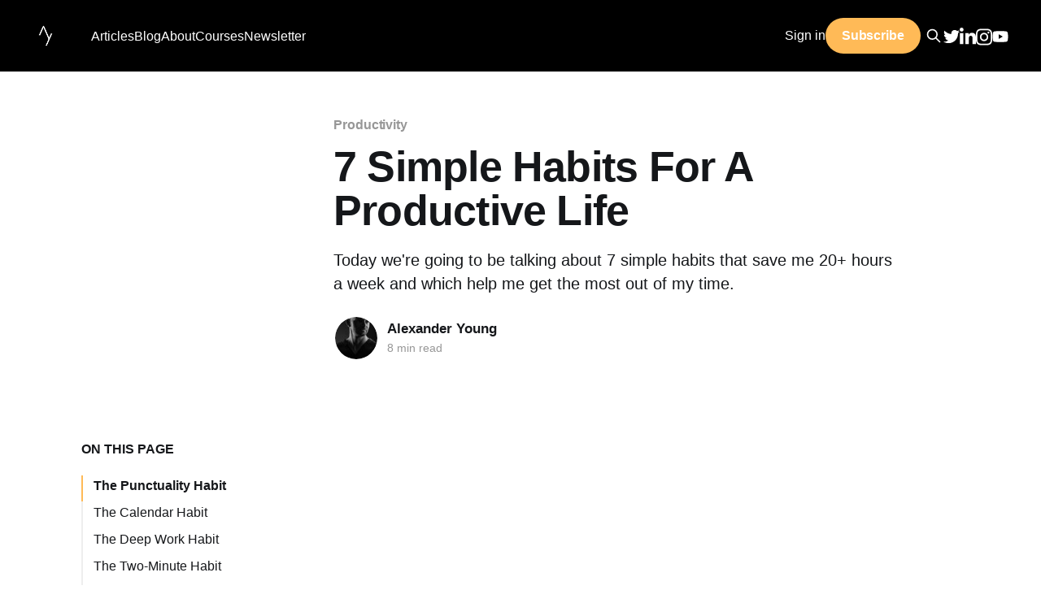

--- FILE ---
content_type: text/html; charset=utf-8
request_url: https://blog.alexanderfyoung.com/7-simple-habits-for-a-productive-life/
body_size: 12052
content:
<!DOCTYPE html>
<html lang="en">
<head>

    <title>7 Simple Habits For A Productive Life</title>
    <meta charset="utf-8" />
    <meta http-equiv="X-UA-Compatible" content="IE=edge" />
    <meta name="HandheldFriendly" content="True" />
    <meta name="viewport" content="width=device-width, initial-scale=1.0" />

    <link rel="stylesheet" type="text/css" href="https://blog.alexanderfyoung.com/assets/built/screen.css?v=cf301a3b66" />
    <link rel="stylesheet" href="https://cdnjs.cloudflare.com/ajax/libs/tocbot/4.12.3/tocbot.css">

    <meta name="description" content="Today we&#x27;re going to be talking about 7 simple habits that save me 20+ hours a week and which help me get the most out of my time.">
    <link rel="icon" href="https://blog.alexanderfyoung.com/content/images/2021/06/ay-logo-emblem.ico" type="image/x-icon">
    <link rel="canonical" href="https://blog.alexanderfyoung.com/7-simple-habits-for-a-productive-life/">
    <meta name="referrer" content="no-referrer-when-downgrade">
    
    <meta property="og:site_name" content="Alexander Young">
    <meta property="og:type" content="article">
    <meta property="og:title" content="7 Simple Habits For A Productive Life">
    <meta property="og:description" content="Today we&#x27;re going to be talking about 7 simple habits that save me 20+ hours a week and which help me get the most out of my time.">
    <meta property="og:url" content="https://blog.alexanderfyoung.com/7-simple-habits-for-a-productive-life/">
    <meta property="og:image" content="https://blog.alexanderfyoung.com/content/images/size/w1200/2023/10/Most-Attractive-Youtube-Thumbnail-2.png">
    <meta property="article:published_time" content="2023-10-15T07:39:23.000Z">
    <meta property="article:modified_time" content="2023-10-15T07:39:23.000Z">
    <meta property="article:tag" content="Productivity">
    
    <meta property="article:publisher" content="https://www.facebook.com/dralexanderyoung/">
    <meta name="twitter:card" content="summary_large_image">
    <meta name="twitter:title" content="7 Simple Habits For A Productive Life">
    <meta name="twitter:description" content="Today we&#x27;re going to be talking about 7 simple habits that save me 20+ hours a week and which help me get the most out of my time.">
    <meta name="twitter:url" content="https://blog.alexanderfyoung.com/7-simple-habits-for-a-productive-life/">
    <meta name="twitter:image" content="https://blog.alexanderfyoung.com/content/images/size/w1200/2023/10/Most-Attractive-Youtube-Thumbnail-2.png">
    <meta name="twitter:label1" content="Written by">
    <meta name="twitter:data1" content="Alexander Young">
    <meta name="twitter:label2" content="Filed under">
    <meta name="twitter:data2" content="Productivity">
    <meta name="twitter:site" content="@alexanderfyoung">
    <meta property="og:image:width" content="1200">
    <meta property="og:image:height" content="675">
    
    <script type="application/ld+json">
{
    "@context": "https://schema.org",
    "@type": "Article",
    "publisher": {
        "@type": "Organization",
        "name": "Alexander Young",
        "url": "https://blog.alexanderfyoung.com/",
        "logo": {
            "@type": "ImageObject",
            "url": "https://blog.alexanderfyoung.com/content/images/2023/03/ay-logo-emblem-white-1.png"
        }
    },
    "author": {
        "@type": "Person",
        "name": "Alexander Young",
        "image": {
            "@type": "ImageObject",
            "url": "https://blog.alexanderfyoung.com/content/images/size/w1200/2021/05/003C1B24-ACE4-4295-B1A1-C5BD2317D4EB.jpeg",
            "width": 1200,
            "height": 824
        },
        "url": "https://blog.alexanderfyoung.com/author/alexander/",
        "sameAs": []
    },
    "headline": "7 Simple Habits For A Productive Life",
    "url": "https://blog.alexanderfyoung.com/7-simple-habits-for-a-productive-life/",
    "datePublished": "2023-10-15T07:39:23.000Z",
    "dateModified": "2023-10-15T07:39:23.000Z",
    "image": {
        "@type": "ImageObject",
        "url": "https://blog.alexanderfyoung.com/content/images/size/w1200/2023/10/Most-Attractive-Youtube-Thumbnail-2.png",
        "width": 1200,
        "height": 675
    },
    "keywords": "Productivity",
    "description": "Today we&#x27;re going to be talking about 7 simple habits that save me 20+ hours a week and which help me get the most out of my time.",
    "mainEntityOfPage": "https://blog.alexanderfyoung.com/7-simple-habits-for-a-productive-life/"
}
    </script>

    <meta name="generator" content="Ghost 6.12">
    <link rel="alternate" type="application/rss+xml" title="Alexander Young" href="https://blog.alexanderfyoung.com/rss/">
    <script defer src="https://cdn.jsdelivr.net/ghost/portal@~2.56/umd/portal.min.js" data-i18n="true" data-ghost="https://blog.alexanderfyoung.com/" data-key="b88938c3f6c2c9cf2d55d73185" data-api="https://alexander-f-young.ghost.io/ghost/api/content/" data-locale="en" crossorigin="anonymous"></script><style id="gh-members-styles">.gh-post-upgrade-cta-content,
.gh-post-upgrade-cta {
    display: flex;
    flex-direction: column;
    align-items: center;
    font-family: -apple-system, BlinkMacSystemFont, 'Segoe UI', Roboto, Oxygen, Ubuntu, Cantarell, 'Open Sans', 'Helvetica Neue', sans-serif;
    text-align: center;
    width: 100%;
    color: #ffffff;
    font-size: 16px;
}

.gh-post-upgrade-cta-content {
    border-radius: 8px;
    padding: 40px 4vw;
}

.gh-post-upgrade-cta h2 {
    color: #ffffff;
    font-size: 28px;
    letter-spacing: -0.2px;
    margin: 0;
    padding: 0;
}

.gh-post-upgrade-cta p {
    margin: 20px 0 0;
    padding: 0;
}

.gh-post-upgrade-cta small {
    font-size: 16px;
    letter-spacing: -0.2px;
}

.gh-post-upgrade-cta a {
    color: #ffffff;
    cursor: pointer;
    font-weight: 500;
    box-shadow: none;
    text-decoration: underline;
}

.gh-post-upgrade-cta a:hover {
    color: #ffffff;
    opacity: 0.8;
    box-shadow: none;
    text-decoration: underline;
}

.gh-post-upgrade-cta a.gh-btn {
    display: block;
    background: #ffffff;
    text-decoration: none;
    margin: 28px 0 0;
    padding: 8px 18px;
    border-radius: 4px;
    font-size: 16px;
    font-weight: 600;
}

.gh-post-upgrade-cta a.gh-btn:hover {
    opacity: 0.92;
}</style>
    <script defer src="https://cdn.jsdelivr.net/ghost/sodo-search@~1.8/umd/sodo-search.min.js" data-key="b88938c3f6c2c9cf2d55d73185" data-styles="https://cdn.jsdelivr.net/ghost/sodo-search@~1.8/umd/main.css" data-sodo-search="https://alexander-f-young.ghost.io/" data-locale="en" crossorigin="anonymous"></script>
    
    <link href="https://blog.alexanderfyoung.com/webmentions/receive/" rel="webmention">
    <script defer src="/public/cards.min.js?v=cf301a3b66"></script>
    <link rel="stylesheet" type="text/css" href="/public/cards.min.css?v=cf301a3b66">
    <script defer src="/public/member-attribution.min.js?v=cf301a3b66"></script>
    <script defer src="/public/ghost-stats.min.js?v=cf301a3b66" data-stringify-payload="false" data-datasource="analytics_events" data-storage="localStorage" data-host="https://blog.alexanderfyoung.com/.ghost/analytics/api/v1/page_hit"  tb_site_uuid="385777cc-cf7b-4bf6-84c1-6db6eec693d3" tb_post_uuid="edf2f016-5296-4793-9da6-7d08b5962b3e" tb_post_type="post" tb_member_uuid="undefined" tb_member_status="undefined"></script><style>:root {--ghost-accent-color: #FFBA57;}</style>
    <!-- Global site tag (gtag.js) - Google Analytics -->
<script async src="https://www.googletagmanager.com/gtag/js?id=G-LM7VEJF864"></script>
<script>
  window.dataLayer = window.dataLayer || [];
  function gtag(){dataLayer.push(arguments);}
  gtag('js', new Date());

  gtag('config', 'G-LM7VEJF864');
</script>

</head>
<body class="post-template tag-productivity is-head-middle-logo">
<div class="viewport">

    <header id="gh-head" class="gh-head outer">
        <div class="gh-head-inner inner">
            <div class="gh-head-brand">
                <a class="gh-head-logo" href="https://alexanderfyoung.com">
                        <img src="https://blog.alexanderfyoung.com/content/images/2023/03/ay-logo-emblem-white-1.png" alt="Alexander Young">
                </a>
                <button class="gh-search gh-icon-btn" aria-label="Search this site" data-ghost-search><svg xmlns="http://www.w3.org/2000/svg" fill="none" viewBox="0 0 24 24" stroke="currentColor" stroke-width="2" width="20" height="20"><path stroke-linecap="round" stroke-linejoin="round" d="M21 21l-6-6m2-5a7 7 0 11-14 0 7 7 0 0114 0z"></path></svg></button>
                <button class="gh-burger"></button>
            </div>

            <nav class="gh-head-menu">
                  <ul class="nav nav-primary">
    <li class="nav-articles">Articles</li>
    <div class="gh-dropdown-articles">
          <li class="nav-Entrepreneur"><a href="/tag/entrepreneur/">Entrepreneur</a></li>
          <li class="nav-Human Performance"><a href="/tag/human-performance/">Human Performance</a></li>
          <li class="nav-Learning"><a href="/tag/learning/">Learning</a></li>
          <li class="nav-Productivity"><a href="/tag/productivity/">Productivity</a></li>
    </div>
      <li class="nav-blog"><a
          href="https://blog.alexanderfyoung.com/"
        >Blog</a></li>
      <li class="nav-about"><a
          href="https://blog.alexanderfyoung.com/about/"
        >About</a></li>
      <li class="nav-courses"><a
          href="https://alexanderfyoung.com/learn-how-to-learn.html"
        >Courses</a></li>
      <li class="nav-newsletter"><a
          href="https://join.alexanderfyoung.com/"
        >Newsletter</a></li>
  </ul>

            </nav>

            <div class="gh-head-actions">
                    <div class="gh-head-members">
                                <a class="gh-head-link" href="#/portal/signin" data-portal="signin">Sign in</a>
                                <a class="gh-head-button" href="#/portal/signup" data-portal="signup">Subscribe</a>
                    </div>
                <button class="gh-search gh-icon-btn" data-ghost-search><svg xmlns="http://www.w3.org/2000/svg" fill="none" viewBox="0 0 24 24" stroke="currentColor" stroke-width="2" width="20" height="20"><path stroke-linecap="round" stroke-linejoin="round" d="M21 21l-6-6m2-5a7 7 0 11-14 0 7 7 0 0114 0z"></path></svg></button>
                <div class="header-social-icons">
                    <a href="https://x.com/alexanderfyoung"><span class="social-icon"><svg
  class="icon"
  viewBox="0 0 24 24"
  xmlns="http://www.w3.org/2000/svg"
  fill="currentColor"
><path
    d="M23.954 4.569c-.885.389-1.83.654-2.825.775 1.014-.611 1.794-1.574 2.163-2.723-.951.555-2.005.959-3.127 1.184-.896-.959-2.173-1.559-3.591-1.559-2.717 0-4.92 2.203-4.92 4.917 0 .39.045.765.127 1.124C7.691 8.094 4.066 6.13 1.64 3.161c-.427.722-.666 1.561-.666 2.475 0 1.71.87 3.213 2.188 4.096-.807-.026-1.566-.248-2.228-.616v.061c0 2.385 1.693 4.374 3.946 4.827-.413.111-.849.171-1.296.171-.314 0-.615-.03-.916-.086.631 1.953 2.445 3.377 4.604 3.417-1.68 1.319-3.809 2.105-6.102 2.105-.39 0-.779-.023-1.17-.067 2.189 1.394 4.768 2.209 7.557 2.209 9.054 0 13.999-7.496 13.999-13.986 0-.209 0-.42-.015-.63.961-.689 1.8-1.56 2.46-2.548l-.047-.02z"
  ></path></svg></span></a>
                    <a class="facebook-link" href="https://www.facebook.com/dralexanderyoung/"><span class="social-icon"><svg class="icon" viewBox="0 0 24 24" xmlns="http://www.w3.org/2000/svg" fill="currentColor"><path d="M23.9981 11.9991C23.9981 5.37216 18.626 0 11.9991 0C5.37216 0 0 5.37216 0 11.9991C0 17.9882 4.38789 22.9522 10.1242 23.8524V15.4676H7.07758V11.9991H10.1242V9.35553C10.1242 6.34826 11.9156 4.68714 14.6564 4.68714C15.9692 4.68714 17.3424 4.92149 17.3424 4.92149V7.87439H15.8294C14.3388 7.87439 13.8739 8.79933 13.8739 9.74824V11.9991H17.2018L16.6698 15.4676H13.8739V23.8524C19.6103 22.9522 23.9981 17.9882 23.9981 11.9991Z"/></svg></span></a>
                    <a href="https://www.linkedin.com/in/alexander-f-young/"><span class="social-icon"><svg
  xmlns="http://www.w3.org/2000/svg"
  viewBox="0 0 448 512"
><!--! Font Awesome Pro 6.3.0 by @fontawesome - https://fontawesome.com License - https://fontawesome.com/license (Commercial License) Copyright 2023 Fonticons, Inc. --><path
    d="M100.28 448H7.4V148.9h92.88zM53.79 108.1C24.09 108.1 0 83.5 0 53.8a53.79 53.79 0 0 1 107.58 0c0 29.7-24.1 54.3-53.79 54.3zM447.9 448h-92.68V302.4c0-34.7-.7-79.2-48.29-79.2-48.29 0-55.69 37.7-55.69 76.7V448h-92.78V148.9h89.08v40.8h1.3c12.4-23.5 42.69-48.3 87.88-48.3 94 0 111.28 61.9 111.28 142.3V448z"
  ></path></svg></span></a>
                    <a href="https://www.instagram.com/alexanderfyoung"><span class="social-icon"><svg
  xmlns="http://www.w3.org/2000/svg"
  viewBox="0 0 448 512"
><!--! Font Awesome Pro 6.3.0 by @fontawesome - https://fontawesome.com License - https://fontawesome.com/license (Commercial License) Copyright 2023 Fonticons, Inc. --><path
    d="M224.1 141c-63.6 0-114.9 51.3-114.9 114.9s51.3 114.9 114.9 114.9S339 319.5 339 255.9 287.7 141 224.1 141zm0 189.6c-41.1 0-74.7-33.5-74.7-74.7s33.5-74.7 74.7-74.7 74.7 33.5 74.7 74.7-33.6 74.7-74.7 74.7zm146.4-194.3c0 14.9-12 26.8-26.8 26.8-14.9 0-26.8-12-26.8-26.8s12-26.8 26.8-26.8 26.8 12 26.8 26.8zm76.1 27.2c-1.7-35.9-9.9-67.7-36.2-93.9-26.2-26.2-58-34.4-93.9-36.2-37-2.1-147.9-2.1-184.9 0-35.8 1.7-67.6 9.9-93.9 36.1s-34.4 58-36.2 93.9c-2.1 37-2.1 147.9 0 184.9 1.7 35.9 9.9 67.7 36.2 93.9s58 34.4 93.9 36.2c37 2.1 147.9 2.1 184.9 0 35.9-1.7 67.7-9.9 93.9-36.2 26.2-26.2 34.4-58 36.2-93.9 2.1-37 2.1-147.8 0-184.8zM398.8 388c-7.8 19.6-22.9 34.7-42.6 42.6-29.5 11.7-99.5 9-132.1 9s-102.7 2.6-132.1-9c-19.6-7.8-34.7-22.9-42.6-42.6-11.7-29.5-9-99.5-9-132.1s-2.6-102.7 9-132.1c7.8-19.6 22.9-34.7 42.6-42.6 29.5-11.7 99.5-9 132.1-9s102.7-2.6 132.1 9c19.6 7.8 34.7 22.9 42.6 42.6 11.7 29.5 9 99.5 9 132.1s2.7 102.7-9 132.1z"
  ></path></svg></span></a>
                    <a href="https://www.youtube.com/channel/UC1QnKYxNXosv9ykUt_6wCMg?sub_confirmation&#x3D;1"><span class="social-icon"><svg
  xmlns="http://www.w3.org/2000/svg"
  viewBox="0 0 576 512"
><!--! Font Awesome Pro 6.3.0 by @fontawesome - https://fontawesome.com License - https://fontawesome.com/license (Commercial License) Copyright 2023 Fonticons, Inc. --><path
    d="M549.655 124.083c-6.281-23.65-24.787-42.276-48.284-48.597C458.781 64 288 64 288 64S117.22 64 74.629 75.486c-23.497 6.322-42.003 24.947-48.284 48.597-11.412 42.867-11.412 132.305-11.412 132.305s0 89.438 11.412 132.305c6.281 23.65 24.787 41.5 48.284 47.821C117.22 448 288 448 288 448s170.78 0 213.371-11.486c23.497-6.321 42.003-24.171 48.284-47.821 11.412-42.867 11.412-132.305 11.412-132.305s0-89.438-11.412-132.305zm-317.51 213.508V175.185l142.739 81.205-142.739 81.201z"
  ></path></svg></span></a>
                    <a class="tiktok-link" href="https://www.tiktok.com/@alexanderfyoung"><span class="social-icon"><svg
  xmlns="http://www.w3.org/2000/svg"
  viewBox="0 0 448 512"
><!--! Font Awesome Pro 6.3.0 by @fontawesome - https://fontawesome.com License - https://fontawesome.com/license (Commercial License) Copyright 2023 Fonticons, Inc. --><path
    d="M448,209.91a210.06,210.06,0,0,1-122.77-39.25V349.38A162.55,162.55,0,1,1,185,188.31V278.2a74.62,74.62,0,1,0,52.23,71.18V0l88,0a121.18,121.18,0,0,0,1.86,22.17h0A122.18,122.18,0,0,0,381,102.39a121.43,121.43,0,0,0,67,20.14Z"
  ></path></svg></span></a>
                </div>
            </div>
        </div>
    </header>

    <div class="site-content">
        



<main id="site-main" class="site-main">
    <article
        class="article post tag-productivity ">

        <header class="article-header gh-canvas-post">

            <div class="article-tag post-card-tags">
                <span class="post-card-primary-tag">
                    <a href="/tag/productivity/">Productivity</a>
                </span>
            </div>

            <h1 class="article-title">7 Simple Habits For A Productive Life</h1>

            <p class="article-excerpt">Today we&#x27;re going to be talking about 7 simple habits that save me 20+ hours a week and which help me get the most out of my time.</p>

            <div class="article-byline">
        <section class="article-byline-content">

            <ul class="author-list">
                <li class="author-list-item">
                    <a href="/about" class="author-avatar">
                        <img class="author-profile-image" src="/content/images/size/w100/2021/05/003C1B24-ACE4-4295-B1A1-C5BD2317D4EB.jpeg" alt="Alexander Young" />
                    </a>
                </li>
            </ul>

            <div class="article-byline-meta">
                <h4 class="author-name"><a href="/author/alexander/">Alexander Young</a></h4>
                <div class="byline-meta-content">
                        <span class="byline-reading-time">8 min read</span>
                </div>
            </div>

        </section>
        </div>


        </header>

        <section class="gh-content gh-canvas-post">
            <aside class="gh-sidebar">
                <div class="gh-sidebar-inner">
                    <p>On this page</p>
                    <div class="gh-toc"></div>
                    <div class="social-share">
                        <a href="https://twitter.com/intent/tweet?url=https://blog.alexanderfyoung.com/7-simple-habits-for-a-productive-life/&text="
                            target="blank"><span class="social-icon"><svg
  class="icon"
  viewBox="0 0 24 24"
  xmlns="http://www.w3.org/2000/svg"
  fill="currentColor"
><path
    d="M23.954 4.569c-.885.389-1.83.654-2.825.775 1.014-.611 1.794-1.574 2.163-2.723-.951.555-2.005.959-3.127 1.184-.896-.959-2.173-1.559-3.591-1.559-2.717 0-4.92 2.203-4.92 4.917 0 .39.045.765.127 1.124C7.691 8.094 4.066 6.13 1.64 3.161c-.427.722-.666 1.561-.666 2.475 0 1.71.87 3.213 2.188 4.096-.807-.026-1.566-.248-2.228-.616v.061c0 2.385 1.693 4.374 3.946 4.827-.413.111-.849.171-1.296.171-.314 0-.615-.03-.916-.086.631 1.953 2.445 3.377 4.604 3.417-1.68 1.319-3.809 2.105-6.102 2.105-.39 0-.779-.023-1.17-.067 2.189 1.394 4.768 2.209 7.557 2.209 9.054 0 13.999-7.496 13.999-13.986 0-.209 0-.42-.015-.63.961-.689 1.8-1.56 2.46-2.548l-.047-.02z"
  ></path></svg></span></a>
                        <a href="https://www.facebook.com/sharer/sharer.php?u=https://blog.alexanderfyoung.com/7-simple-habits-for-a-productive-life/"
                            target="blank"><span class="social-icon"><svg class="icon" viewBox="0 0 24 24" xmlns="http://www.w3.org/2000/svg" fill="currentColor"><path d="M23.9981 11.9991C23.9981 5.37216 18.626 0 11.9991 0C5.37216 0 0 5.37216 0 11.9991C0 17.9882 4.38789 22.9522 10.1242 23.8524V15.4676H7.07758V11.9991H10.1242V9.35553C10.1242 6.34826 11.9156 4.68714 14.6564 4.68714C15.9692 4.68714 17.3424 4.92149 17.3424 4.92149V7.87439H15.8294C14.3388 7.87439 13.8739 8.79933 13.8739 9.74824V11.9991H17.2018L16.6698 15.4676H13.8739V23.8524C19.6103 22.9522 23.9981 17.9882 23.9981 11.9991Z"/></svg></span></a>
                        <a href="https://www.linkedin.com/shareArticle?mini=true&url=https://blog.alexanderfyoung.com/7-simple-habits-for-a-productive-life/"
                            target="blank"><span class="social-icon"><svg
  xmlns="http://www.w3.org/2000/svg"
  viewBox="0 0 448 512"
><!--! Font Awesome Pro 6.3.0 by @fontawesome - https://fontawesome.com License - https://fontawesome.com/license (Commercial License) Copyright 2023 Fonticons, Inc. --><path
    d="M100.28 448H7.4V148.9h92.88zM53.79 108.1C24.09 108.1 0 83.5 0 53.8a53.79 53.79 0 0 1 107.58 0c0 29.7-24.1 54.3-53.79 54.3zM447.9 448h-92.68V302.4c0-34.7-.7-79.2-48.29-79.2-48.29 0-55.69 37.7-55.69 76.7V448h-92.78V148.9h89.08v40.8h1.3c12.4-23.5 42.69-48.3 87.88-48.3 94 0 111.28 61.9 111.28 142.3V448z"
  ></path></svg></span></a>
                    </div>
                </div>
            </aside>

            <figure class="kg-card kg-embed-card"><iframe width="200" height="113" src="https://www.youtube.com/embed/O35eRadUbRw?feature=oembed" frameborder="0" allow="accelerometer; autoplay; clipboard-write; encrypted-media; gyroscope; picture-in-picture; web-share" allowfullscreen="" title="7 Simple Habits For A Productive Life"></iframe></figure><p>Do you ever feel like there aren't enough hours in the day and everything seems a little bit too overwhelming? </p><p>Time is the one thing we can't make more of and productive time management is actually really simple but we tend to over complicate it. </p><p>There are a handful of simple habits that you can incorporate into your life right now that will just save you loads of time and if you can consistently do these simple habits you'll be amazed at how quickly they can stack up helping you to get more done and having time to enjoy life.</p><p>Okay let's start with the first simple yet practical habit that can supercharge our productivity.</p><h2 id="the-punctuality-habit"><strong>The Punctuality Habit</strong></h2><p>For some reason, showing up early is not talked about enough, as it relates to increasing boosting our productivity and reducing our anxiety when it comes to managing our time. If you think about it, it just makes sense; if you start early, you give yourself the opportunity to make use of all the time that has been allocated to that task.</p><p>Sure, there are other things that could cut that time short including distractions and emergencies. But the bottomline still remains that if you start early, you afford yourself the luxury of time. And this applies whether or not you have to leave your house to work.</p><p>For people who work remotely, there’s the temptation to start the workday just a couple of minutes or even seconds before official work is supposed to start.</p><p>The problem with that is that there are other tasks aside from work that either get left undone or get pushed to a later time. And before you know it, you’re running behind on everything that you need to do.</p><p>I find that when I'm organized and I'm punctual for things like meetings, getting to the airport or whatever I'm way calmer since I'm not rushing or worrying about being late and so my brain will be calmer and I'm able to get more out of the time available.</p><p>So, if you want to improve your productivity, practicing being early is a good place to start. </p><p>And the way to do this is by preparing in advance for the day, whether early in the morning or the night before, and using reminders if you need to. </p><p>To help build a punctuality habit </p><h2 id="the-calendar-habit"><strong>The Calendar Habit</strong></h2><p>Speaking of things that could shorten the time you have for tasks, if you find that you always get derailed by distractions throughout the day, you might benefit from building the calendar habit.</p><p>The calendar habit is all about how we manage our time and it is a combination of reverse planning, time blocking and the Pomodoro technique. </p><p>This technique acknowledges that some people find it difficult to focus on tasks for long periods at a time and if we break down out time into manageable blocks surrounded by breaks we'll be more likely to get that work done.</p><p>So, instead of forcing yourself to focus for hours and hours, you can break your workday into thirty minute chunks in your calendar. Each chunk would then be broken down into 25 minutes of focused work and a 5 minute break or however you want to schedule things.</p><p>The idea is not just to break down your time, though, but to break down your tasks. So, if you have a huge task, you want to break it down into smaller tasks, and each small task should be something that can be completed in about 25 minutes.</p><p>The calendar habit for me is all about choosing a calendar app for me I'll use google calendar or iCal and then setting my month, week and day ahead of time. In my calendar I'll add in my daily non-negotiables which are things like going to the gym or relaxing in the evening and then I'll fill out the rest of the calendar with work tasks or things like self-study and learning. </p><p>This habit also forces me to think about how much time I'm spending on a task. If your tasks need more than four block of time, you need to divide those broken down tasks into even smaller ones. And if there are any tasks that would take less than one time block, you can put those tasks together into one.</p><p>Of course, you can customize this habit to best suit you. The point is just to have short bursts of focused work, while allowing yourself the opportunity to rest or even be distracted by something else along the way.</p><p>The idea is that if you allow yourself these controlled short periods of rest or distraction, you won’t be tempted to waste chunks of your time doing nothing, hence being more productive. </p><h2 id="the-deep-work-habit"><strong>The Deep Work Habit</strong></h2><p>The concept of deep work was coined by Cal Newport, a computer science professor, and it speaks of getting rid of anything that could pose a distraction, especially communication tools, for long hours at a stretch.</p><p>So, for a couple of hours a day, typically the hours when you work, you want to log out of all your social media pages and even your email, or turn off the notifications for those platforms if logging out and then logging back in everyday would be too stressful.</p><p>In fact, you could switch off your internet access if you don’t need it for work. This takes care of all those distractions in one fell swoop, and a distraction-free environment should help you to focus on your tasks.</p><p>There's also some good evidence that moving your phone to a different room makes it harder for you to check messages or jump into mobile notifications. </p><p>Now, if you work in a shared space, you might need to do more than just turn off your social media notifications or switch off your internet access. You might need to be strong enough to say no to office gossip or random coffee breaks.</p><p>For me when I'm working from home I'll schedule in deep work first thing in the morning so that I go straight to my desk and I'm not tempted to procrastinate as my willpower is at it's maximum when I first wake up.</p><p>I'll then pop on some noise cancelling headphones with some focus music and get into deep work mode to avoid any distractions.</p><h2 id="the-two-minute-habit"><strong>The Two-Minute Habit</strong></h2><p>The idea of the Two-Minute Rule is to tackle issues at their infancy before they grow into gigantic issues that would take more time to tackle.</p><p>The concept was popularized by productivity guru David Allen, and it suggests that if a task can be completed in two minutes or less, you should do it immediately and not postpone it till later.</p><p>Now, this strategy is a bit tricky because some tasks might seem simple enough initially but then you get into them and find out that they are really not.</p><p>However, for the most part, we are good at determining what tasks are simple, especially based on experience. </p><p>In fact, it is this very simplicity that deceives most people into postponing those tasks till they are a giant mess. For me I hate doing things like company accounts or signing documents or any kind of admin as I find it boring. In reality these task are often pretty quick but I just put them off because they're a bit boring.</p><p>If I leave them for too long however I'll get emails from people chasing me and more annoyance so what I'll tend to do with these tasks now is to get them done as soon as they come through or certainly within 24hours in order to get them out the way.</p><p>If you do those tasks that only take a couple of minutes without postponing, you’d save yourself a nice chunk of time down the line.</p><p>What’s more, completing these small tasks will often give you motivation and could push you to be even more productive through the rest of your day.</p><h2 id="the-exercise-habit"><strong>The Exercise Habit</strong></h2><p>One of the biggest benefits of incorporating physical activity into your daily routine is that you get fit while also getting a dopamine boost. </p><p>If I don't exercise I'll start to feel sluggish and I find I'm less likely to stay focused and finish work quickly.</p><p>Physical activity is a powerful tool for enhancing productivity; it’s the reason some experts have been recommending things like standing desks for those that work long hours in front of a monitor.</p><p><a href="http://www.ncbi.nlm.nih.gov/pubmed/23795769?ref=blog.alexanderfyoung.com">Studies indicate</a>&nbsp;that productivity is directly linked to our physical conditioning especially when it comes to our performance at work. </p><p>Engaging in regular physical exercise would help to improve cognitive function, increase energy levels, and generally improve mood, which could be what you need to combat the afternoon slump that many of us seem susceptible to.</p><p>To make this habit work for you, aim for at least 30 minutes of moderate exercise most days of the week. </p><p>This could be as simple as a brisk walk or a quick home workout during your lunch break, whatever you are able to fit into your day that gets your heart pumping.</p><p>For me I'll usually take my dog Basil for a 45-minute walk in the morning and then aim to do a HiiT class or heavy weights session around 11am after my first period of deep work. I'll then do 1 or 2 further walks in the afternoon and evening to help keep me focused and feeling good.</p><h2 id="the-reflection-habit"><strong>The Reflection Habit</strong></h2><p>I'm a big fan of journalling not just for planning out my day but also to reflect on what I'm grateful for and what I've achieved at the end of the day.</p><p>The idea of reflection is to go over our goals, review our accomplishments and see how we managed to achieve them, and also go over any losses and see what mistakes we made which we can learn from. </p><p>This way, you can craft more realistic goals and come up with more efficient strategies.</p><p>If you wait till the end of the year to do this, you’ll be missing out on better strategies and even more successes for most of the year.</p><p>Some experts recommend having a time of reflection after every work day, while others suggest having one after every work week is sufficient. At all of my companies we do a weekly reflection on a Friday where everyone journals in slack what went well, what could have been improved and what they learned. This creates a team reflection period that everyone can learn from.</p><p>Whichever works for you, the point is that you want to do it frequently because aside from helping you to better tailor your goals and strategies, you are also able to notice patterns in your life, and also come face-to-face with your strengths and weaknesses. </p><p>So, all around, reflection gives you the opportunity to improve yourself.</p><h2 id="the-creativity-habit"><strong>The Creativity Habit</strong></h2><p>Considering that some of our tasks might be something new or require us to combine concepts and ideas in a new way, our productivity can benefit from improved creativity.</p><p>Creativity involves thinking outside the box and finding innovative and interesting solutions to challenges. If we expose ourselves to activities outside of work that require creativity, we give ourselves the opportunity to pick up some relevant skills that can come in handy when we work.</p><p>I love reading and playing video games and my mind will often think about how I can short circuit a problem and find a solution with the fewest steps possible.</p><p>So, take the time to engage in some of your favorite hobbies, especially those ones like playing a musical instrument or a game, that need you to be creative.</p><p>You could also consider exposing yourself to knowledge from other areas outside of your area of expertise through reading or even just watching a YouTube video like this one; you might just pick up a thing or two that would help with your work.</p><p>By integrating these habits into your daily routine, you're not only enhancing your ability to focus and manage your time effectively but also nurturing your mental and physical well-being.</p><p>These habits empower you to take control of your work and personal life, enabling you to accomplish more in less time while maintaining a healthy work-life balance.</p>

        </section>


    </article>
</main>

<section class="footer-cta outer">
    <div class="inner">
        <h2 class="footer-cta-title">Join 20k+ readers receiving Shockwave Sunday every Sunday morning.</h2>
        <a class="footer-cta-button" href="#/portal" data-portal>
            <div class="footer-cta-input">Enter your email</div>
            <span>Subscribe</span>
        </a>
    </div>
</section>



<aside class="read-more-wrap outer">
    <div class="read-more inner">
        
<article class="post-card post">

    <a class="post-card-image-link" href="/9-ai-tools-that-will-make-you-1m-in-2026/">

        <img class="post-card-image"
            srcset="/content/images/size/w300/2025/11/2.png 300w,
                    /content/images/size/w600/2025/11/2.png 600w,
                    /content/images/size/w1000/2025/11/2.png 1000w,
                    /content/images/size/w2000/2025/11/2.png 2000w"
            sizes="(max-width: 1000px) 400px, 800px"
            src="/content/images/size/w600/2025/11/2.png"
            alt="9 AI Tools That Will Make You $1M in 2026"
            loading="lazy"
        />


    </a>

    <div class="post-card-content">

        <a class="post-card-content-link" href="/9-ai-tools-that-will-make-you-1m-in-2026/">
            <header class="post-card-header">
                <div class="post-card-tags">
                </div>
                <h2 class="post-card-title">
                    9 AI Tools That Will Make You $1M in 2026
                </h2>
            </header>
                <div class="post-card-excerpt">I reveal the 9 AI tools that will help make you over $1M in 2026. 
I break down exactly how to use tools like Cursor, Claude Code, Clipyard and more to streamline your work, increase productivity, and build businesses in 2026.</div>
        </a>

        <footer class="post-card-meta">
                <span class="post-card-meta-length">6 min read</span>
        </footer>

    </div>

</article>
        
<article class="post-card post">

    <a class="post-card-image-link" href="/the-best-ai-video-generator/">

        <img class="post-card-image"
            srcset="/content/images/size/w300/2025/08/2.png 300w,
                    /content/images/size/w600/2025/08/2.png 600w,
                    /content/images/size/w1000/2025/08/2.png 1000w,
                    /content/images/size/w2000/2025/08/2.png 2000w"
            sizes="(max-width: 1000px) 400px, 800px"
            src="/content/images/size/w600/2025/08/2.png"
            alt="The Best AI Video Generator in 2025"
            loading="lazy"
        />


    </a>

    <div class="post-card-content">

        <a class="post-card-content-link" href="/the-best-ai-video-generator/">
            <header class="post-card-header">
                <div class="post-card-tags">
                </div>
                <h2 class="post-card-title">
                    The Best AI Video Generator in 2025
                </h2>
            </header>
                <div class="post-card-excerpt">Discover the top AI video generator tools that simplify video creation, helping you produce stunning content effortlessly. Read the article now!</div>
        </a>

        <footer class="post-card-meta">
                <span class="post-card-meta-length">6 min read</span>
        </footer>

    </div>

</article>
        
<article class="post-card post">

    <a class="post-card-image-link" href="/best-ai-lip-sync-tools/">

        <img class="post-card-image"
            srcset="/content/images/size/w300/2025/08/63.png 300w,
                    /content/images/size/w600/2025/08/63.png 600w,
                    /content/images/size/w1000/2025/08/63.png 1000w,
                    /content/images/size/w2000/2025/08/63.png 2000w"
            sizes="(max-width: 1000px) 400px, 800px"
            src="/content/images/size/w600/2025/08/63.png"
            alt="Best AI Lip-Sync Tools in 2025: Top 10 Platforms for Realistic Video Dubbing"
            loading="lazy"
        />


    </a>

    <div class="post-card-content">

        <a class="post-card-content-link" href="/best-ai-lip-sync-tools/">
            <header class="post-card-header">
                <div class="post-card-tags">
                </div>
                <h2 class="post-card-title">
                    Best AI Lip-Sync Tools in 2025: Top 10 Platforms for Realistic Video Dubbing
                </h2>
            </header>
                <div class="post-card-excerpt">Discover the top AI lip sync tools for creating lifelike video animations. Enhance your projects with realistic results. Read more to find the best options!</div>
        </a>

        <footer class="post-card-meta">
                <span class="post-card-meta-length">7 min read</span>
        </footer>

    </div>

</article>
    </div>
</aside>



    </div>

    <footer class="site-footer outer">
        <div class="inner">
            <div class="footer-data">
                <img class="footer-logo" src="https://blog.alexanderfyoung.com/content/images/2023/03/ay-logo-emblem-white-1.png" alt="Alexander Young"/>
                <p>Learn Faster. Work Smarter. Enjoy Life.</p>
            </div>
            <div class="footer-nav">
                <p class="footer-section-title">Poke around</p>
                  <ul class="nav footer-links">
      <li class="nav-home"><a
          href="https://alexanderfyoung.com"
        >Home</a></li>
      <li class="nav-about"><a
          href="https://blog.alexanderfyoung.com/about/"
        >About</a></li>
      <li class="nav-learn-how-to-learn"><a
          href="https://alexanderfyoung.com/learn-how-to-learn.html"
        >Learn How To Learn</a></li>
      <li class="nav-newsletter"><a
          href="https://join.alexanderfyoung.com/"
        >Newsletter</a></li>
  </ul>

            </div>
            <div class="footer-tags">
                <p class="footer-section-title">Articles</p>
                <ul class="footer-links">
                        <li><a href="/tag/entrepreneur/">Entrepreneur</a></li>
                        <li><a href="/tag/human-performance/">Human Performance</a></li>
                        <li><a href="/tag/learning/">Learning</a></li>
                        <li><a href="/tag/productivity/">Productivity</a></li>
                </ul>     
            </div>
            <div class="footer-social">
                <p class="footer-section-title">Follow us</p>
                <div class="footer-social-icons">
                    <a href="https://x.com/alexanderfyoung"><span class="social-icon"><svg
  class="icon"
  viewBox="0 0 24 24"
  xmlns="http://www.w3.org/2000/svg"
  fill="currentColor"
><path
    d="M23.954 4.569c-.885.389-1.83.654-2.825.775 1.014-.611 1.794-1.574 2.163-2.723-.951.555-2.005.959-3.127 1.184-.896-.959-2.173-1.559-3.591-1.559-2.717 0-4.92 2.203-4.92 4.917 0 .39.045.765.127 1.124C7.691 8.094 4.066 6.13 1.64 3.161c-.427.722-.666 1.561-.666 2.475 0 1.71.87 3.213 2.188 4.096-.807-.026-1.566-.248-2.228-.616v.061c0 2.385 1.693 4.374 3.946 4.827-.413.111-.849.171-1.296.171-.314 0-.615-.03-.916-.086.631 1.953 2.445 3.377 4.604 3.417-1.68 1.319-3.809 2.105-6.102 2.105-.39 0-.779-.023-1.17-.067 2.189 1.394 4.768 2.209 7.557 2.209 9.054 0 13.999-7.496 13.999-13.986 0-.209 0-.42-.015-.63.961-.689 1.8-1.56 2.46-2.548l-.047-.02z"
  ></path></svg></span></a>
                    <a href="https://www.facebook.com/dralexanderyoung/"><span class="social-icon"><svg class="icon" viewBox="0 0 24 24" xmlns="http://www.w3.org/2000/svg" fill="currentColor"><path d="M23.9981 11.9991C23.9981 5.37216 18.626 0 11.9991 0C5.37216 0 0 5.37216 0 11.9991C0 17.9882 4.38789 22.9522 10.1242 23.8524V15.4676H7.07758V11.9991H10.1242V9.35553C10.1242 6.34826 11.9156 4.68714 14.6564 4.68714C15.9692 4.68714 17.3424 4.92149 17.3424 4.92149V7.87439H15.8294C14.3388 7.87439 13.8739 8.79933 13.8739 9.74824V11.9991H17.2018L16.6698 15.4676H13.8739V23.8524C19.6103 22.9522 23.9981 17.9882 23.9981 11.9991Z"/></svg></span></a>
                    <a href="https://www.linkedin.com/in/alexander-f-young/"><span class="social-icon"><svg
  xmlns="http://www.w3.org/2000/svg"
  viewBox="0 0 448 512"
><!--! Font Awesome Pro 6.3.0 by @fontawesome - https://fontawesome.com License - https://fontawesome.com/license (Commercial License) Copyright 2023 Fonticons, Inc. --><path
    d="M100.28 448H7.4V148.9h92.88zM53.79 108.1C24.09 108.1 0 83.5 0 53.8a53.79 53.79 0 0 1 107.58 0c0 29.7-24.1 54.3-53.79 54.3zM447.9 448h-92.68V302.4c0-34.7-.7-79.2-48.29-79.2-48.29 0-55.69 37.7-55.69 76.7V448h-92.78V148.9h89.08v40.8h1.3c12.4-23.5 42.69-48.3 87.88-48.3 94 0 111.28 61.9 111.28 142.3V448z"
  ></path></svg></span></a>
                    <a href="https://www.instagram.com/alexanderfyoung"><span class="social-icon"><svg
  xmlns="http://www.w3.org/2000/svg"
  viewBox="0 0 448 512"
><!--! Font Awesome Pro 6.3.0 by @fontawesome - https://fontawesome.com License - https://fontawesome.com/license (Commercial License) Copyright 2023 Fonticons, Inc. --><path
    d="M224.1 141c-63.6 0-114.9 51.3-114.9 114.9s51.3 114.9 114.9 114.9S339 319.5 339 255.9 287.7 141 224.1 141zm0 189.6c-41.1 0-74.7-33.5-74.7-74.7s33.5-74.7 74.7-74.7 74.7 33.5 74.7 74.7-33.6 74.7-74.7 74.7zm146.4-194.3c0 14.9-12 26.8-26.8 26.8-14.9 0-26.8-12-26.8-26.8s12-26.8 26.8-26.8 26.8 12 26.8 26.8zm76.1 27.2c-1.7-35.9-9.9-67.7-36.2-93.9-26.2-26.2-58-34.4-93.9-36.2-37-2.1-147.9-2.1-184.9 0-35.8 1.7-67.6 9.9-93.9 36.1s-34.4 58-36.2 93.9c-2.1 37-2.1 147.9 0 184.9 1.7 35.9 9.9 67.7 36.2 93.9s58 34.4 93.9 36.2c37 2.1 147.9 2.1 184.9 0 35.9-1.7 67.7-9.9 93.9-36.2 26.2-26.2 34.4-58 36.2-93.9 2.1-37 2.1-147.8 0-184.8zM398.8 388c-7.8 19.6-22.9 34.7-42.6 42.6-29.5 11.7-99.5 9-132.1 9s-102.7 2.6-132.1-9c-19.6-7.8-34.7-22.9-42.6-42.6-11.7-29.5-9-99.5-9-132.1s-2.6-102.7 9-132.1c7.8-19.6 22.9-34.7 42.6-42.6 29.5-11.7 99.5-9 132.1-9s102.7-2.6 132.1 9c19.6 7.8 34.7 22.9 42.6 42.6 11.7 29.5 9 99.5 9 132.1s2.7 102.7-9 132.1z"
  ></path></svg></span></a>
                    <a href="https://www.youtube.com/channel/UC1QnKYxNXosv9ykUt_6wCMg?sub_confirmation&#x3D;1"><span class="social-icon"><svg
  xmlns="http://www.w3.org/2000/svg"
  viewBox="0 0 576 512"
><!--! Font Awesome Pro 6.3.0 by @fontawesome - https://fontawesome.com License - https://fontawesome.com/license (Commercial License) Copyright 2023 Fonticons, Inc. --><path
    d="M549.655 124.083c-6.281-23.65-24.787-42.276-48.284-48.597C458.781 64 288 64 288 64S117.22 64 74.629 75.486c-23.497 6.322-42.003 24.947-48.284 48.597-11.412 42.867-11.412 132.305-11.412 132.305s0 89.438 11.412 132.305c6.281 23.65 24.787 41.5 48.284 47.821C117.22 448 288 448 288 448s170.78 0 213.371-11.486c23.497-6.321 42.003-24.171 48.284-47.821 11.412-42.867 11.412-132.305 11.412-132.305s0-89.438-11.412-132.305zm-317.51 213.508V175.185l142.739 81.205-142.739 81.201z"
  ></path></svg></span></a>
                    <a href="https://www.tiktok.com/@alexanderfyoung"><span class="social-icon"><svg
  xmlns="http://www.w3.org/2000/svg"
  viewBox="0 0 448 512"
><!--! Font Awesome Pro 6.3.0 by @fontawesome - https://fontawesome.com License - https://fontawesome.com/license (Commercial License) Copyright 2023 Fonticons, Inc. --><path
    d="M448,209.91a210.06,210.06,0,0,1-122.77-39.25V349.38A162.55,162.55,0,1,1,185,188.31V278.2a74.62,74.62,0,1,0,52.23,71.18V0l88,0a121.18,121.18,0,0,0,1.86,22.17h0A122.18,122.18,0,0,0,381,102.39a121.43,121.43,0,0,0,67,20.14Z"
  ></path></svg></span></a>
                </div>
            </div>
        </div>

        <div class="inner footer-legal">
            <p>Copyright &copy; Alexander Young. All rights reserved.</p>
            <p class="legal-links">
                <a href="/terms-and-conditions">Terms & Conditions</a> |
                <a href="/privacy-policy">Privacy Policy</a> |
                <a href="/cookie-policy">Cookie Policy</a>
            </p>
        </div>
    </footer>

</div>


<script
    src="https://code.jquery.com/jquery-3.5.1.min.js"
    integrity="sha256-9/aliU8dGd2tb6OSsuzixeV4y/faTqgFtohetphbbj0="
    crossorigin="anonymous">
</script>
<script src="https://blog.alexanderfyoung.com/assets/built/casper.js?v=cf301a3b66"></script>
<script>
$(document).ready(function () {
    // Mobile Menu Trigger
    $('.gh-burger').click(function () {
        $('body').toggleClass('gh-head-open');
    });
    // FitVids - Makes video embeds responsive
    $(".gh-content").fitVids();
});
</script>

<script>
  const navbar = document.querySelector('.nav-primary'); const dropdownToggle =
  document.querySelector('.nav-articles');
  dropdownToggle.addEventListener('click', () => {
  navbar.classList.toggle('is-dropdown-articles-open'); });
  window.addEventListener('click', (event) => { if
  (!event.target.matches('.nav-articles')) {
  navbar.classList.remove('is-dropdown-articles-open'); } });
</script>

<script src="https://cdnjs.cloudflare.com/ajax/libs/tocbot/4.12.3/tocbot.min.js"></script>
<script>
    tocbot.init({
        // Where to render the table of contents.
        tocSelector: '.gh-toc',
        // Where to grab the headings to build the table of contents.
        contentSelector: '.gh-content',
        // Which headings to grab inside of the contentSelector element.
        headingSelector: 'h1, h2, h3, h4',
        // Ensure correct positioning
        hasInnerContainers: true,
    });
</script>



</body>
</html>
